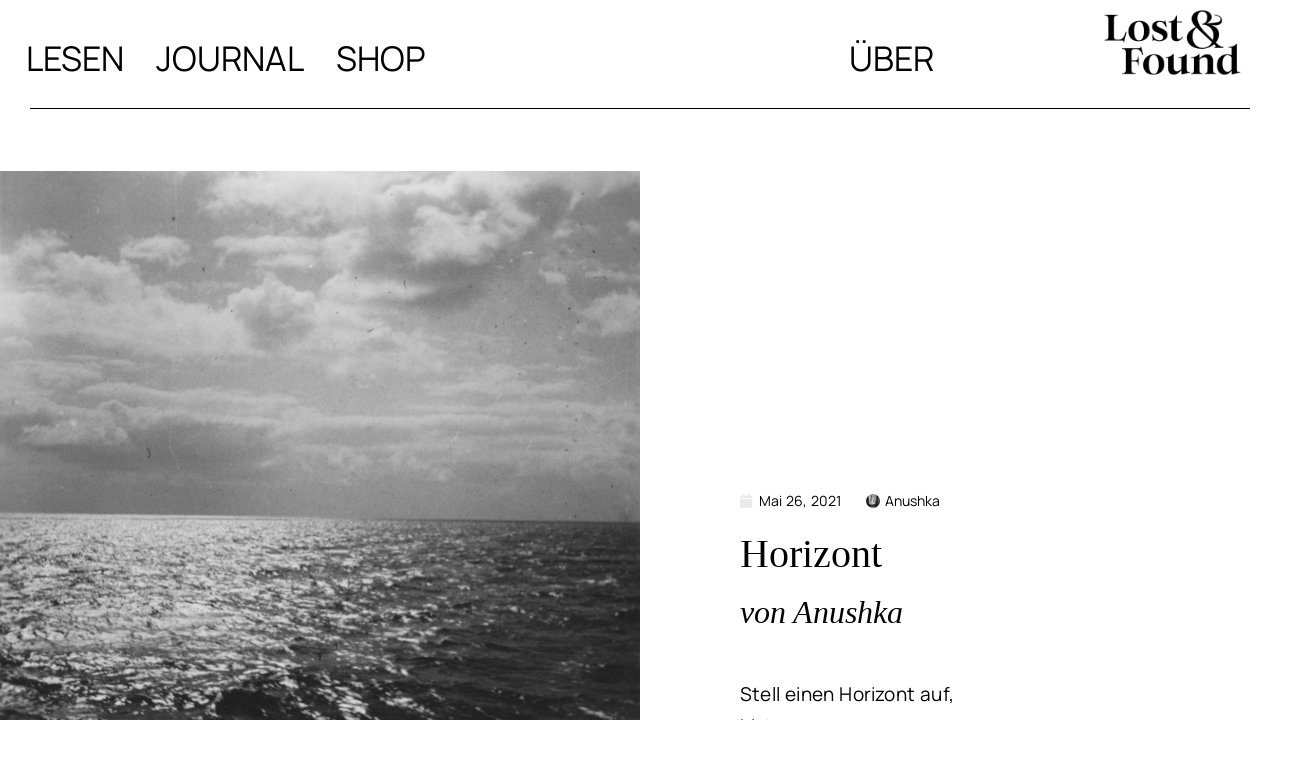

--- FILE ---
content_type: text/html; charset=UTF-8
request_url: https://lostandfound.photo/horizont/
body_size: 9716
content:
<!DOCTYPE html>
<html lang="de">
<head>
	<meta charset="UTF-8">
		<meta name='robots' content='index, follow, max-image-preview:large, max-snippet:-1, max-video-preview:-1' />
	<style>img:is([sizes="auto" i], [sizes^="auto," i]) { contain-intrinsic-size: 3000px 1500px }</style>
	
	<!-- This site is optimized with the Yoast SEO plugin v26.7 - https://yoast.com/wordpress/plugins/seo/ -->
	<title>Horizont | Lost &amp; Found</title>
	<link rel="canonical" href="https://lostandfound.photo/horizont/" />
	<meta property="og:locale" content="de_DE" />
	<meta property="og:type" content="article" />
	<meta property="og:title" content="Horizont | Lost &amp; Found" />
	<meta property="og:description" content="Stell einen Horizont auf, bitte, dann gäbe es einen, dich zu belügen," />
	<meta property="og:url" content="https://lostandfound.photo/horizont/" />
	<meta property="og:site_name" content="Lost &amp; Found" />
	<meta property="article:published_time" content="2021-05-26T14:42:00+00:00" />
	<meta property="article:modified_time" content="2022-09-08T15:00:52+00:00" />
	<meta property="og:image" content="https://lostandfound.photo/wp-content/uploads/2022/09/Anuschka-Horizont-.jpg" />
	<meta property="og:image:width" content="1246" />
	<meta property="og:image:height" content="1201" />
	<meta property="og:image:type" content="image/jpeg" />
	<meta name="author" content="Anushka" />
	<meta name="twitter:card" content="summary_large_image" />
	<meta name="twitter:label1" content="Verfasst von" />
	<meta name="twitter:data1" content="Anushka" />
	<script type="application/ld+json" class="yoast-schema-graph">{"@context":"https://schema.org","@graph":[{"@type":"Article","@id":"https://lostandfound.photo/horizont/#article","isPartOf":{"@id":"https://lostandfound.photo/horizont/"},"author":{"@id":"https://lostandfound.photo/#/schema/person/a836d0b04ba8a6a60c091c8c9dbbf32c"},"headline":"Horizont","datePublished":"2021-05-26T14:42:00+00:00","dateModified":"2022-09-08T15:00:52+00:00","mainEntityOfPage":{"@id":"https://lostandfound.photo/horizont/"},"wordCount":83,"commentCount":0,"publisher":{"@id":"https://lostandfound.photo/#organization"},"image":{"@id":"https://lostandfound.photo/horizont/#primaryimage"},"thumbnailUrl":"https://lostandfound.photo/wp-content/uploads/2022/09/Anuschka-Horizont-.jpg","keywords":["Fotografie","Gedicht"],"articleSection":["Texte"],"inLanguage":"de","potentialAction":[{"@type":"CommentAction","name":"Comment","target":["https://lostandfound.photo/horizont/#respond"]}]},{"@type":"WebPage","@id":"https://lostandfound.photo/horizont/","url":"https://lostandfound.photo/horizont/","name":"Horizont | Lost &amp; Found","isPartOf":{"@id":"https://lostandfound.photo/#website"},"primaryImageOfPage":{"@id":"https://lostandfound.photo/horizont/#primaryimage"},"image":{"@id":"https://lostandfound.photo/horizont/#primaryimage"},"thumbnailUrl":"https://lostandfound.photo/wp-content/uploads/2022/09/Anuschka-Horizont-.jpg","datePublished":"2021-05-26T14:42:00+00:00","dateModified":"2022-09-08T15:00:52+00:00","breadcrumb":{"@id":"https://lostandfound.photo/horizont/#breadcrumb"},"inLanguage":"de","potentialAction":[{"@type":"ReadAction","target":["https://lostandfound.photo/horizont/"]}],"author":{"@id":"https://lostandfound.photo/#/schema/person/a836d0b04ba8a6a60c091c8c9dbbf32c"}},{"@type":"ImageObject","inLanguage":"de","@id":"https://lostandfound.photo/horizont/#primaryimage","url":"https://lostandfound.photo/wp-content/uploads/2022/09/Anuschka-Horizont-.jpg","contentUrl":"https://lostandfound.photo/wp-content/uploads/2022/09/Anuschka-Horizont-.jpg","width":1246,"height":1201},{"@type":"BreadcrumbList","@id":"https://lostandfound.photo/horizont/#breadcrumb","itemListElement":[{"@type":"ListItem","position":1,"name":"Startseite","item":"https://lostandfound.photo/"},{"@type":"ListItem","position":2,"name":"Horizont"}]},{"@type":"WebSite","@id":"https://lostandfound.photo/#website","url":"https://lostandfound.photo/","name":"Lost &amp; Found","description":"Vernacular Fotografie ","publisher":{"@id":"https://lostandfound.photo/#organization"},"potentialAction":[{"@type":"SearchAction","target":{"@type":"EntryPoint","urlTemplate":"https://lostandfound.photo/?s={search_term_string}"},"query-input":{"@type":"PropertyValueSpecification","valueRequired":true,"valueName":"search_term_string"}}],"inLanguage":"de"},{"@type":"Organization","@id":"https://lostandfound.photo/#organization","name":"LostandFound.photo","url":"https://lostandfound.photo/","logo":{"@type":"ImageObject","inLanguage":"de","@id":"https://lostandfound.photo/#/schema/logo/image/","url":"https://lostandfound.photo/wp-content/uploads/2022/07/Lost-and-Found-Logo.png","contentUrl":"https://lostandfound.photo/wp-content/uploads/2022/07/Lost-and-Found-Logo.png","width":4168,"height":1963,"caption":"LostandFound.photo"},"image":{"@id":"https://lostandfound.photo/#/schema/logo/image/"},"sameAs":["https://www.instagram.com/lostandfound.photo/?hl=de"]},{"@type":"Person","@id":"https://lostandfound.photo/#/schema/person/debd158be4e81d099deddf44b7ff1aec","name":"admin","image":{"@type":"ImageObject","inLanguage":"de","@id":"https://lostandfound.photo/#/schema/person/image/01a0771af45d0011c5cf64a8ce017504","url":"https://lostandfound.photo/wp-content/uploads/2022/07/helena-melikov-autorin-portrait-square.jpg","contentUrl":"https://lostandfound.photo/wp-content/uploads/2022/07/helena-melikov-autorin-portrait-square.jpg","caption":"admin"},"sameAs":["http://lostandfound.photo"],"url":"https://lostandfound.photo/author/admin/"},{"@type":"Person","@id":"https://lostandfound.photo/#/schema/person/a836d0b04ba8a6a60c091c8c9dbbf32c","name":"Anushka","image":{"@type":"ImageObject","inLanguage":"de","@id":"https://lostandfound.photo/#/schema/person/2dd85c5762d5f060a9979965fe9232e5","url":"https://lostandfound.photo/wp-content/uploads/2022/07/Anuschka-autorin-square-scaled.jpg","contentUrl":"https://lostandfound.photo/wp-content/uploads/2022/07/Anuschka-autorin-square-scaled.jpg","width":"","height":"","caption":"Anushka"},"sameAs":["https://www.instagram.com/dear.anushka/"],"url":"https://lostandfound.photo/author/anushka/"}]}</script>
	<!-- / Yoast SEO plugin. -->


<link rel='dns-prefetch' href='//www.googletagmanager.com' />
<link rel="alternate" type="application/rss+xml" title="Lost &amp; Found &raquo; Feed" href="https://lostandfound.photo/feed/" />
<link rel="alternate" type="application/rss+xml" title="Lost &amp; Found &raquo; Kommentar-Feed" href="https://lostandfound.photo/comments/feed/" />
<link rel="alternate" type="application/rss+xml" title="Lost &amp; Found &raquo; Horizont-Kommentar-Feed" href="https://lostandfound.photo/horizont/feed/" />
<style id='classic-theme-styles-inline-css'>
/*! This file is auto-generated */
.wp-block-button__link{color:#fff;background-color:#32373c;border-radius:9999px;box-shadow:none;text-decoration:none;padding:calc(.667em + 2px) calc(1.333em + 2px);font-size:1.125em}.wp-block-file__button{background:#32373c;color:#fff;text-decoration:none}
</style>
<style id='global-styles-inline-css'>
:root{--wp--preset--aspect-ratio--square: 1;--wp--preset--aspect-ratio--4-3: 4/3;--wp--preset--aspect-ratio--3-4: 3/4;--wp--preset--aspect-ratio--3-2: 3/2;--wp--preset--aspect-ratio--2-3: 2/3;--wp--preset--aspect-ratio--16-9: 16/9;--wp--preset--aspect-ratio--9-16: 9/16;--wp--preset--color--black: #000000;--wp--preset--color--cyan-bluish-gray: #abb8c3;--wp--preset--color--white: #FFFFFF;--wp--preset--color--pale-pink: #f78da7;--wp--preset--color--vivid-red: #cf2e2e;--wp--preset--color--luminous-vivid-orange: #ff6900;--wp--preset--color--luminous-vivid-amber: #fcb900;--wp--preset--color--light-green-cyan: #7bdcb5;--wp--preset--color--vivid-green-cyan: #00d084;--wp--preset--color--pale-cyan-blue: #8ed1fc;--wp--preset--color--vivid-cyan-blue: #0693e3;--wp--preset--color--vivid-purple: #9b51e0;--wp--preset--color--dark-gray: #28303D;--wp--preset--color--gray: #39414D;--wp--preset--color--green: #D1E4DD;--wp--preset--color--blue: #D1DFE4;--wp--preset--color--purple: #D1D1E4;--wp--preset--color--red: #E4D1D1;--wp--preset--color--orange: #E4DAD1;--wp--preset--color--yellow: #EEEADD;--wp--preset--gradient--vivid-cyan-blue-to-vivid-purple: linear-gradient(135deg,rgba(6,147,227,1) 0%,rgb(155,81,224) 100%);--wp--preset--gradient--light-green-cyan-to-vivid-green-cyan: linear-gradient(135deg,rgb(122,220,180) 0%,rgb(0,208,130) 100%);--wp--preset--gradient--luminous-vivid-amber-to-luminous-vivid-orange: linear-gradient(135deg,rgba(252,185,0,1) 0%,rgba(255,105,0,1) 100%);--wp--preset--gradient--luminous-vivid-orange-to-vivid-red: linear-gradient(135deg,rgba(255,105,0,1) 0%,rgb(207,46,46) 100%);--wp--preset--gradient--very-light-gray-to-cyan-bluish-gray: linear-gradient(135deg,rgb(238,238,238) 0%,rgb(169,184,195) 100%);--wp--preset--gradient--cool-to-warm-spectrum: linear-gradient(135deg,rgb(74,234,220) 0%,rgb(151,120,209) 20%,rgb(207,42,186) 40%,rgb(238,44,130) 60%,rgb(251,105,98) 80%,rgb(254,248,76) 100%);--wp--preset--gradient--blush-light-purple: linear-gradient(135deg,rgb(255,206,236) 0%,rgb(152,150,240) 100%);--wp--preset--gradient--blush-bordeaux: linear-gradient(135deg,rgb(254,205,165) 0%,rgb(254,45,45) 50%,rgb(107,0,62) 100%);--wp--preset--gradient--luminous-dusk: linear-gradient(135deg,rgb(255,203,112) 0%,rgb(199,81,192) 50%,rgb(65,88,208) 100%);--wp--preset--gradient--pale-ocean: linear-gradient(135deg,rgb(255,245,203) 0%,rgb(182,227,212) 50%,rgb(51,167,181) 100%);--wp--preset--gradient--electric-grass: linear-gradient(135deg,rgb(202,248,128) 0%,rgb(113,206,126) 100%);--wp--preset--gradient--midnight: linear-gradient(135deg,rgb(2,3,129) 0%,rgb(40,116,252) 100%);--wp--preset--gradient--purple-to-yellow: linear-gradient(160deg, #D1D1E4 0%, #EEEADD 100%);--wp--preset--gradient--yellow-to-purple: linear-gradient(160deg, #EEEADD 0%, #D1D1E4 100%);--wp--preset--gradient--green-to-yellow: linear-gradient(160deg, #D1E4DD 0%, #EEEADD 100%);--wp--preset--gradient--yellow-to-green: linear-gradient(160deg, #EEEADD 0%, #D1E4DD 100%);--wp--preset--gradient--red-to-yellow: linear-gradient(160deg, #E4D1D1 0%, #EEEADD 100%);--wp--preset--gradient--yellow-to-red: linear-gradient(160deg, #EEEADD 0%, #E4D1D1 100%);--wp--preset--gradient--purple-to-red: linear-gradient(160deg, #D1D1E4 0%, #E4D1D1 100%);--wp--preset--gradient--red-to-purple: linear-gradient(160deg, #E4D1D1 0%, #D1D1E4 100%);--wp--preset--font-size--small: 18px;--wp--preset--font-size--medium: 20px;--wp--preset--font-size--large: 24px;--wp--preset--font-size--x-large: 42px;--wp--preset--font-size--extra-small: 16px;--wp--preset--font-size--normal: 20px;--wp--preset--font-size--extra-large: 40px;--wp--preset--font-size--huge: 96px;--wp--preset--font-size--gigantic: 144px;--wp--preset--spacing--20: 0.44rem;--wp--preset--spacing--30: 0.67rem;--wp--preset--spacing--40: 1rem;--wp--preset--spacing--50: 1.5rem;--wp--preset--spacing--60: 2.25rem;--wp--preset--spacing--70: 3.38rem;--wp--preset--spacing--80: 5.06rem;--wp--preset--shadow--natural: 6px 6px 9px rgba(0, 0, 0, 0.2);--wp--preset--shadow--deep: 12px 12px 50px rgba(0, 0, 0, 0.4);--wp--preset--shadow--sharp: 6px 6px 0px rgba(0, 0, 0, 0.2);--wp--preset--shadow--outlined: 6px 6px 0px -3px rgba(255, 255, 255, 1), 6px 6px rgba(0, 0, 0, 1);--wp--preset--shadow--crisp: 6px 6px 0px rgba(0, 0, 0, 1);}:where(.is-layout-flex){gap: 0.5em;}:where(.is-layout-grid){gap: 0.5em;}body .is-layout-flex{display: flex;}.is-layout-flex{flex-wrap: wrap;align-items: center;}.is-layout-flex > :is(*, div){margin: 0;}body .is-layout-grid{display: grid;}.is-layout-grid > :is(*, div){margin: 0;}:where(.wp-block-columns.is-layout-flex){gap: 2em;}:where(.wp-block-columns.is-layout-grid){gap: 2em;}:where(.wp-block-post-template.is-layout-flex){gap: 1.25em;}:where(.wp-block-post-template.is-layout-grid){gap: 1.25em;}.has-black-color{color: var(--wp--preset--color--black) !important;}.has-cyan-bluish-gray-color{color: var(--wp--preset--color--cyan-bluish-gray) !important;}.has-white-color{color: var(--wp--preset--color--white) !important;}.has-pale-pink-color{color: var(--wp--preset--color--pale-pink) !important;}.has-vivid-red-color{color: var(--wp--preset--color--vivid-red) !important;}.has-luminous-vivid-orange-color{color: var(--wp--preset--color--luminous-vivid-orange) !important;}.has-luminous-vivid-amber-color{color: var(--wp--preset--color--luminous-vivid-amber) !important;}.has-light-green-cyan-color{color: var(--wp--preset--color--light-green-cyan) !important;}.has-vivid-green-cyan-color{color: var(--wp--preset--color--vivid-green-cyan) !important;}.has-pale-cyan-blue-color{color: var(--wp--preset--color--pale-cyan-blue) !important;}.has-vivid-cyan-blue-color{color: var(--wp--preset--color--vivid-cyan-blue) !important;}.has-vivid-purple-color{color: var(--wp--preset--color--vivid-purple) !important;}.has-black-background-color{background-color: var(--wp--preset--color--black) !important;}.has-cyan-bluish-gray-background-color{background-color: var(--wp--preset--color--cyan-bluish-gray) !important;}.has-white-background-color{background-color: var(--wp--preset--color--white) !important;}.has-pale-pink-background-color{background-color: var(--wp--preset--color--pale-pink) !important;}.has-vivid-red-background-color{background-color: var(--wp--preset--color--vivid-red) !important;}.has-luminous-vivid-orange-background-color{background-color: var(--wp--preset--color--luminous-vivid-orange) !important;}.has-luminous-vivid-amber-background-color{background-color: var(--wp--preset--color--luminous-vivid-amber) !important;}.has-light-green-cyan-background-color{background-color: var(--wp--preset--color--light-green-cyan) !important;}.has-vivid-green-cyan-background-color{background-color: var(--wp--preset--color--vivid-green-cyan) !important;}.has-pale-cyan-blue-background-color{background-color: var(--wp--preset--color--pale-cyan-blue) !important;}.has-vivid-cyan-blue-background-color{background-color: var(--wp--preset--color--vivid-cyan-blue) !important;}.has-vivid-purple-background-color{background-color: var(--wp--preset--color--vivid-purple) !important;}.has-black-border-color{border-color: var(--wp--preset--color--black) !important;}.has-cyan-bluish-gray-border-color{border-color: var(--wp--preset--color--cyan-bluish-gray) !important;}.has-white-border-color{border-color: var(--wp--preset--color--white) !important;}.has-pale-pink-border-color{border-color: var(--wp--preset--color--pale-pink) !important;}.has-vivid-red-border-color{border-color: var(--wp--preset--color--vivid-red) !important;}.has-luminous-vivid-orange-border-color{border-color: var(--wp--preset--color--luminous-vivid-orange) !important;}.has-luminous-vivid-amber-border-color{border-color: var(--wp--preset--color--luminous-vivid-amber) !important;}.has-light-green-cyan-border-color{border-color: var(--wp--preset--color--light-green-cyan) !important;}.has-vivid-green-cyan-border-color{border-color: var(--wp--preset--color--vivid-green-cyan) !important;}.has-pale-cyan-blue-border-color{border-color: var(--wp--preset--color--pale-cyan-blue) !important;}.has-vivid-cyan-blue-border-color{border-color: var(--wp--preset--color--vivid-cyan-blue) !important;}.has-vivid-purple-border-color{border-color: var(--wp--preset--color--vivid-purple) !important;}.has-vivid-cyan-blue-to-vivid-purple-gradient-background{background: var(--wp--preset--gradient--vivid-cyan-blue-to-vivid-purple) !important;}.has-light-green-cyan-to-vivid-green-cyan-gradient-background{background: var(--wp--preset--gradient--light-green-cyan-to-vivid-green-cyan) !important;}.has-luminous-vivid-amber-to-luminous-vivid-orange-gradient-background{background: var(--wp--preset--gradient--luminous-vivid-amber-to-luminous-vivid-orange) !important;}.has-luminous-vivid-orange-to-vivid-red-gradient-background{background: var(--wp--preset--gradient--luminous-vivid-orange-to-vivid-red) !important;}.has-very-light-gray-to-cyan-bluish-gray-gradient-background{background: var(--wp--preset--gradient--very-light-gray-to-cyan-bluish-gray) !important;}.has-cool-to-warm-spectrum-gradient-background{background: var(--wp--preset--gradient--cool-to-warm-spectrum) !important;}.has-blush-light-purple-gradient-background{background: var(--wp--preset--gradient--blush-light-purple) !important;}.has-blush-bordeaux-gradient-background{background: var(--wp--preset--gradient--blush-bordeaux) !important;}.has-luminous-dusk-gradient-background{background: var(--wp--preset--gradient--luminous-dusk) !important;}.has-pale-ocean-gradient-background{background: var(--wp--preset--gradient--pale-ocean) !important;}.has-electric-grass-gradient-background{background: var(--wp--preset--gradient--electric-grass) !important;}.has-midnight-gradient-background{background: var(--wp--preset--gradient--midnight) !important;}.has-small-font-size{font-size: var(--wp--preset--font-size--small) !important;}.has-medium-font-size{font-size: var(--wp--preset--font-size--medium) !important;}.has-large-font-size{font-size: var(--wp--preset--font-size--large) !important;}.has-x-large-font-size{font-size: var(--wp--preset--font-size--x-large) !important;}
:where(.wp-block-post-template.is-layout-flex){gap: 1.25em;}:where(.wp-block-post-template.is-layout-grid){gap: 1.25em;}
:where(.wp-block-columns.is-layout-flex){gap: 2em;}:where(.wp-block-columns.is-layout-grid){gap: 2em;}
:root :where(.wp-block-pullquote){font-size: 1.5em;line-height: 1.6;}
</style>
<link rel='stylesheet' id='wpo_min-header-0-css' href='https://lostandfound.photo/wp-content/cache/wpo-minify/1768561215/assets/wpo-minify-header-c103260c.min.css' media='all' />
<link rel='stylesheet' id='wpo_min-header-1-css' href='https://lostandfound.photo/wp-content/cache/wpo-minify/1768561215/assets/wpo-minify-header-8d0c165e.min.css' media='print' />
<link rel='stylesheet' id='wpo_min-header-2-css' href='https://lostandfound.photo/wp-content/cache/wpo-minify/1768561215/assets/wpo-minify-header-70dba534.min.css' media='all' />
<script src="https://lostandfound.photo/wp-content/cache/wpo-minify/1768561215/assets/wpo-minify-header-10870ce6.min.js" id="wpo_min-header-0-js"></script>
<script src="https://lostandfound.photo/wp-content/cache/wpo-minify/1768561215/assets/wpo-minify-header-92f81fad.min.js" id="wpo_min-header-1-js" defer data-wp-strategy="defer"></script>

<!-- Google Tag (gtac.js) durch Site-Kit hinzugefügt -->
<!-- Von Site Kit hinzugefügtes Google-Analytics-Snippet -->
<script src="https://www.googletagmanager.com/gtag/js?id=GT-W6KS7QF" id="google_gtagjs-js" async></script>
<script id="google_gtagjs-js-after">
window.dataLayer = window.dataLayer || [];function gtag(){dataLayer.push(arguments);}
gtag("set","linker",{"domains":["lostandfound.photo"]});
gtag("js", new Date());
gtag("set", "developer_id.dZTNiMT", true);
gtag("config", "GT-W6KS7QF");
</script>
<script src="https://lostandfound.photo/wp-content/cache/wpo-minify/1768561215/assets/wpo-minify-header-7b250e41.min.js" id="wpo_min-header-3-js"></script>
<link rel="https://api.w.org/" href="https://lostandfound.photo/wp-json/" /><link rel="alternate" title="JSON" type="application/json" href="https://lostandfound.photo/wp-json/wp/v2/posts/5871" /><link rel="EditURI" type="application/rsd+xml" title="RSD" href="https://lostandfound.photo/xmlrpc.php?rsd" />
<meta name="generator" content="WordPress 6.8.3" />
<link rel='shortlink' href='https://lostandfound.photo/?p=5871' />
<link rel="alternate" title="oEmbed (JSON)" type="application/json+oembed" href="https://lostandfound.photo/wp-json/oembed/1.0/embed?url=https%3A%2F%2Flostandfound.photo%2Fhorizont%2F" />
<link rel="alternate" title="oEmbed (XML)" type="text/xml+oembed" href="https://lostandfound.photo/wp-json/oembed/1.0/embed?url=https%3A%2F%2Flostandfound.photo%2Fhorizont%2F&#038;format=xml" />
<meta name="generator" content="Site Kit by Google 1.170.0" /><meta name="google-site-verification" content="N93GYePaEjOf58lfSKx3T6GNeyM9O11opA2_nNfvkqw" />
<meta name="seobility" content="54302111e191b55b79e6b8750b7ccc2f"><link rel="pingback" href="https://lostandfound.photo/xmlrpc.php"><meta name="generator" content="Elementor 3.34.1; features: additional_custom_breakpoints; settings: css_print_method-external, google_font-enabled, font_display-auto">
			<style>
				.e-con.e-parent:nth-of-type(n+4):not(.e-lazyloaded):not(.e-no-lazyload),
				.e-con.e-parent:nth-of-type(n+4):not(.e-lazyloaded):not(.e-no-lazyload) * {
					background-image: none !important;
				}
				@media screen and (max-height: 1024px) {
					.e-con.e-parent:nth-of-type(n+3):not(.e-lazyloaded):not(.e-no-lazyload),
					.e-con.e-parent:nth-of-type(n+3):not(.e-lazyloaded):not(.e-no-lazyload) * {
						background-image: none !important;
					}
				}
				@media screen and (max-height: 640px) {
					.e-con.e-parent:nth-of-type(n+2):not(.e-lazyloaded):not(.e-no-lazyload),
					.e-con.e-parent:nth-of-type(n+2):not(.e-lazyloaded):not(.e-no-lazyload) * {
						background-image: none !important;
					}
				}
			</style>
			<style id="custom-background-css">
body.custom-background { background-color: #ffffff; }
</style>
	<link rel="icon" href="https://lostandfound.photo/wp-content/uploads/2022/09/cropped-Lost-and-Found-Favicon-32x32.png" sizes="32x32" />
<link rel="icon" href="https://lostandfound.photo/wp-content/uploads/2022/09/cropped-Lost-and-Found-Favicon-192x192.png" sizes="192x192" />
<link rel="apple-touch-icon" href="https://lostandfound.photo/wp-content/uploads/2022/09/cropped-Lost-and-Found-Favicon-180x180.png" />
<meta name="msapplication-TileImage" content="https://lostandfound.photo/wp-content/uploads/2022/09/cropped-Lost-and-Found-Favicon-270x270.png" />
	<meta name="viewport" content="width=device-width, initial-scale=1.0, viewport-fit=cover" /></head>
<body class="wp-singular post-template post-template-elementor_canvas single single-post postid-5871 single-format-standard custom-background wp-custom-logo wp-embed-responsive wp-theme-twentytwentyone is-light-theme has-background-white no-js singular has-main-navigation elementor-default elementor-template-canvas elementor-kit-4 elementor-page elementor-page-5871">
			<div data-elementor-type="wp-post" data-elementor-id="5871" class="elementor elementor-5871" data-elementor-post-type="post">
						<section class="elementor-section elementor-top-section elementor-element elementor-element-497e6c5 elementor-section-full_width elementor-section-height-default elementor-section-height-default" data-id="497e6c5" data-element_type="section">
							<div class="elementor-background-overlay"></div>
							<div class="elementor-container elementor-column-gap-narrow">
					<div class="elementor-column elementor-col-33 elementor-top-column elementor-element elementor-element-2581519" data-id="2581519" data-element_type="column">
			<div class="elementor-widget-wrap elementor-element-populated">
						<div class="elementor-element elementor-element-fe03ed2 elementor-nav-menu__align-start elementor-nav-menu--dropdown-tablet elementor-nav-menu__text-align-aside elementor-widget elementor-widget-nav-menu" data-id="fe03ed2" data-element_type="widget" data-settings="{&quot;layout&quot;:&quot;horizontal&quot;,&quot;submenu_icon&quot;:{&quot;value&quot;:&quot;&lt;i class=\&quot;fas fa-caret-down\&quot; aria-hidden=\&quot;true\&quot;&gt;&lt;\/i&gt;&quot;,&quot;library&quot;:&quot;fa-solid&quot;}}" data-widget_type="nav-menu.default">
				<div class="elementor-widget-container">
								<nav aria-label="Menü" class="elementor-nav-menu--main elementor-nav-menu__container elementor-nav-menu--layout-horizontal e--pointer-text e--animation-sink">
				<ul id="menu-1-fe03ed2" class="elementor-nav-menu"><li class="menu-item menu-item-type-post_type menu-item-object-page menu-item-876"><a href="https://lostandfound.photo/lesen/" class="elementor-item">Lesen</a></li>
<li class="menu-item menu-item-type-post_type menu-item-object-page menu-item-918"><a href="https://lostandfound.photo/entdecken/" class="elementor-item">Journal</a></li>
<li class="menu-item menu-item-type-custom menu-item-object-custom menu-item-8691"><a href="https://shiftbooks.de/lostandfound-shop" class="elementor-item">Shop</a></li>
</ul>			</nav>
						<nav class="elementor-nav-menu--dropdown elementor-nav-menu__container" aria-hidden="true">
				<ul id="menu-2-fe03ed2" class="elementor-nav-menu"><li class="menu-item menu-item-type-post_type menu-item-object-page menu-item-876"><a href="https://lostandfound.photo/lesen/" class="elementor-item" tabindex="-1">Lesen</a></li>
<li class="menu-item menu-item-type-post_type menu-item-object-page menu-item-918"><a href="https://lostandfound.photo/entdecken/" class="elementor-item" tabindex="-1">Journal</a></li>
<li class="menu-item menu-item-type-custom menu-item-object-custom menu-item-8691"><a href="https://shiftbooks.de/lostandfound-shop" class="elementor-item" tabindex="-1">Shop</a></li>
</ul>			</nav>
						</div>
				</div>
					</div>
		</div>
				<div class="elementor-column elementor-col-33 elementor-top-column elementor-element elementor-element-9e7cc48" data-id="9e7cc48" data-element_type="column">
			<div class="elementor-widget-wrap elementor-element-populated">
						<div class="elementor-element elementor-element-98a01ff elementor-nav-menu__align-end elementor-nav-menu--dropdown-tablet elementor-nav-menu__text-align-aside elementor-widget elementor-widget-nav-menu" data-id="98a01ff" data-element_type="widget" data-settings="{&quot;layout&quot;:&quot;horizontal&quot;,&quot;submenu_icon&quot;:{&quot;value&quot;:&quot;&lt;i class=\&quot;fas fa-caret-down\&quot; aria-hidden=\&quot;true\&quot;&gt;&lt;\/i&gt;&quot;,&quot;library&quot;:&quot;fa-solid&quot;}}" data-widget_type="nav-menu.default">
				<div class="elementor-widget-container">
								<nav aria-label="Menü" class="elementor-nav-menu--main elementor-nav-menu__container elementor-nav-menu--layout-horizontal e--pointer-text e--animation-sink">
				<ul id="menu-1-98a01ff" class="elementor-nav-menu"><li class="menu-item menu-item-type-post_type menu-item-object-page menu-item-3234"><a href="https://lostandfound.photo/ueber-lost-and-found/" class="elementor-item">Über</a></li>
</ul>			</nav>
						<nav class="elementor-nav-menu--dropdown elementor-nav-menu__container" aria-hidden="true">
				<ul id="menu-2-98a01ff" class="elementor-nav-menu"><li class="menu-item menu-item-type-post_type menu-item-object-page menu-item-3234"><a href="https://lostandfound.photo/ueber-lost-and-found/" class="elementor-item" tabindex="-1">Über</a></li>
</ul>			</nav>
						</div>
				</div>
					</div>
		</div>
				<div class="elementor-column elementor-col-33 elementor-top-column elementor-element elementor-element-661b44c" data-id="661b44c" data-element_type="column">
			<div class="elementor-widget-wrap elementor-element-populated">
						<div class="elementor-element elementor-element-561a4b5 elementor-widget elementor-widget-theme-site-logo elementor-widget-image" data-id="561a4b5" data-element_type="widget" data-widget_type="theme-site-logo.default">
				<div class="elementor-widget-container">
											<a href="https://lostandfound.photo">
			<img decoding="async" src="https://lostandfound.photo/wp-content/uploads/elementor/thumbs/Lost-and-Found-Logo-ptsep8gf95makzmmby3p1jb77qja56dat0fo09q960.png" title="Lost and Found" alt="© Helena Melikov" loading="lazy" />				</a>
											</div>
				</div>
					</div>
		</div>
					</div>
		</section>
				<section class="elementor-section elementor-top-section elementor-element elementor-element-983915b elementor-section-full_width elementor-section-height-default elementor-section-height-default" data-id="983915b" data-element_type="section">
						<div class="elementor-container elementor-column-gap-default">
					<div class="elementor-column elementor-col-100 elementor-top-column elementor-element elementor-element-94de363" data-id="94de363" data-element_type="column">
			<div class="elementor-widget-wrap elementor-element-populated">
						<div class="elementor-element elementor-element-ca5c8d8 elementor-widget-divider--view-line elementor-widget elementor-widget-divider" data-id="ca5c8d8" data-element_type="widget" data-widget_type="divider.default">
				<div class="elementor-widget-container">
							<div class="elementor-divider">
			<span class="elementor-divider-separator">
						</span>
		</div>
						</div>
				</div>
					</div>
		</div>
					</div>
		</section>
				<section class="elementor-section elementor-top-section elementor-element elementor-element-129f100 elementor-section-full_width elementor-section-height-default elementor-section-height-default" data-id="129f100" data-element_type="section">
						<div class="elementor-container elementor-column-gap-default">
					<div class="elementor-column elementor-col-50 elementor-top-column elementor-element elementor-element-4ca5890" data-id="4ca5890" data-element_type="column">
			<div class="elementor-widget-wrap elementor-element-populated">
						<div class="elementor-element elementor-element-d7c2af1 elementor-widget elementor-widget-image" data-id="d7c2af1" data-element_type="widget" data-widget_type="image.default">
				<div class="elementor-widget-container">
												<figure class="wp-caption">
										<img fetchpriority="high" decoding="async" width="1246" height="1201" src="https://lostandfound.photo/wp-content/uploads/2022/09/Anuschka-Horizont-.jpg" class="attachment-full size-full wp-image-5872" alt="" srcset="https://lostandfound.photo/wp-content/uploads/2022/09/Anuschka-Horizont-.jpg 1246w, https://lostandfound.photo/wp-content/uploads/2022/09/Anuschka-Horizont--300x289.jpg 300w, https://lostandfound.photo/wp-content/uploads/2022/09/Anuschka-Horizont--1024x987.jpg 1024w, https://lostandfound.photo/wp-content/uploads/2022/09/Anuschka-Horizont--768x740.jpg 768w" sizes="(max-width: 1246px) 100vw, 1246px" style="width:100%;height:96.39%;max-width:1246px" />											<figcaption class="widget-image-caption wp-caption-text">© Fotoarchiv Helena Melikov</figcaption>
										</figure>
									</div>
				</div>
				<div class="elementor-element elementor-element-b3608a5 elementor-widget elementor-widget-spacer" data-id="b3608a5" data-element_type="widget" data-widget_type="spacer.default">
				<div class="elementor-widget-container">
							<div class="elementor-spacer">
			<div class="elementor-spacer-inner"></div>
		</div>
						</div>
				</div>
					</div>
		</div>
				<div class="elementor-column elementor-col-50 elementor-top-column elementor-element elementor-element-f625312" data-id="f625312" data-element_type="column">
			<div class="elementor-widget-wrap elementor-element-populated">
						<div class="elementor-element elementor-element-0200828 elementor-widget elementor-widget-spacer" data-id="0200828" data-element_type="widget" data-widget_type="spacer.default">
				<div class="elementor-widget-container">
							<div class="elementor-spacer">
			<div class="elementor-spacer-inner"></div>
		</div>
						</div>
				</div>
				<div class="elementor-element elementor-element-83dbcae elementor-align-left elementor-widget elementor-widget-post-info" data-id="83dbcae" data-element_type="widget" data-widget_type="post-info.default">
				<div class="elementor-widget-container">
							<ul class="elementor-inline-items elementor-icon-list-items elementor-post-info">
								<li class="elementor-icon-list-item elementor-repeater-item-aec0f76 elementor-inline-item" itemprop="datePublished">
										<span class="elementor-icon-list-icon">
								<i aria-hidden="true" class="fas fa-calendar"></i>							</span>
									<span class="elementor-icon-list-text elementor-post-info__item elementor-post-info__item--type-date">
										<time>Mai 26, 2021</time>					</span>
								</li>
				<li class="elementor-icon-list-item elementor-repeater-item-dac7b28 elementor-inline-item" itemprop="author">
										<span class="elementor-icon-list-icon">
								<img decoding="async" class="elementor-avatar" src="https://lostandfound.photo/wp-content/uploads/2022/07/Anuschka-autorin-square-scaled.jpg" alt="Bild von Anushka" loading="lazy">
							</span>
									<span class="elementor-icon-list-text elementor-post-info__item elementor-post-info__item--type-author">
										Anushka					</span>
								</li>
				</ul>
						</div>
				</div>
				<div class="elementor-element elementor-element-e0dd42c elementor-widget elementor-widget-heading" data-id="e0dd42c" data-element_type="widget" data-widget_type="heading.default">
				<div class="elementor-widget-container">
					<h1 class="elementor-heading-title elementor-size-default">Horizont</h1>				</div>
				</div>
				<div class="elementor-element elementor-element-cb00bd5 elementor-widget elementor-widget-heading" data-id="cb00bd5" data-element_type="widget" data-widget_type="heading.default">
				<div class="elementor-widget-container">
					<h2 class="elementor-heading-title elementor-size-default">von Anushka</h2>				</div>
				</div>
				<div class="elementor-element elementor-element-4b3ae0c elementor-widget elementor-widget-text-editor" data-id="4b3ae0c" data-element_type="widget" data-settings="{&quot;motion_fx_motion_fx_scrolling&quot;:&quot;yes&quot;,&quot;motion_fx_devices&quot;:[&quot;desktop&quot;,&quot;tablet&quot;,&quot;mobile&quot;]}" data-widget_type="text-editor.default">
				<div class="elementor-widget-container">
									<p>Stell einen Horizont auf,<br />bitte,<br />dann gäbe es einen,<br />dich zu belügen,<br />in hellblau,<br />vielleicht himbeerrot,<br />Grünhalsflaschen klirren,<br />im vorbeiziehen<br />werfen Gedanken<br />Schatten ins<br />müde Gesicht.</p><p> </p><p>Hungrig<br />vor Sehnsucht<br />dreht sich der<br />Magen, wie<br />Köpfe nach Körpern,<br />vorbei genossen,<br />Kopfsteinpflaster<br />flüstert taktlos<br />Mahnungen,<br />den Bart hast du <br />abgenommen, kringelst<br />Locken in meinem Blick.</p><p> </p><p>Der Schlauch des Nachbarn<br />pisst Schleifen,<br />die Luft<br />dick wie das Mädchen<br />von nebenan.</p>								</div>
				</div>
					</div>
		</div>
					</div>
		</section>
				<section class="elementor-section elementor-top-section elementor-element elementor-element-3410a9b elementor-section-full_width elementor-section-height-default elementor-section-height-default" data-id="3410a9b" data-element_type="section">
							<div class="elementor-background-overlay"></div>
							<div class="elementor-container elementor-column-gap-custom">
					<div class="elementor-column elementor-col-50 elementor-top-column elementor-element elementor-element-fc3abad" data-id="fc3abad" data-element_type="column" data-settings="{&quot;background_background&quot;:&quot;classic&quot;}">
			<div class="elementor-widget-wrap elementor-element-populated">
						<div class="elementor-element elementor-element-968314b elementor-widget elementor-widget-text-editor" data-id="968314b" data-element_type="widget" data-widget_type="text-editor.default">
				<div class="elementor-widget-container">
									<p>Weitere Texte von Anushka</p>								</div>
				</div>
				<div class="elementor-element elementor-element-4f0dae4 elementor-posts--align-left elementor-grid-2 elementor-grid-tablet-2 elementor-grid-mobile-1 elementor-posts--thumbnail-top elementor-widget elementor-widget-posts" data-id="4f0dae4" data-element_type="widget" data-settings="{&quot;classic_row_gap&quot;:{&quot;unit&quot;:&quot;px&quot;,&quot;size&quot;:20,&quot;sizes&quot;:[]},&quot;classic_columns&quot;:&quot;2&quot;,&quot;classic_columns_tablet&quot;:&quot;2&quot;,&quot;classic_columns_mobile&quot;:&quot;1&quot;,&quot;classic_row_gap_tablet&quot;:{&quot;unit&quot;:&quot;px&quot;,&quot;size&quot;:&quot;&quot;,&quot;sizes&quot;:[]},&quot;classic_row_gap_mobile&quot;:{&quot;unit&quot;:&quot;px&quot;,&quot;size&quot;:&quot;&quot;,&quot;sizes&quot;:[]}}" data-widget_type="posts.classic">
				<div class="elementor-widget-container">
							<div class="elementor-posts-container elementor-posts elementor-posts--skin-classic elementor-grid" role="list">
				<article class="elementor-post elementor-grid-item post-5841 post type-post status-publish format-standard has-post-thumbnail hentry category-texte tag-fotografie tag-gedicht entry" role="listitem">
				<a class="elementor-post__thumbnail__link" href="https://lostandfound.photo/sommer/" tabindex="-1" >
			<div class="elementor-post__thumbnail"><img decoding="async" width="1976" height="1313" src="https://lostandfound.photo/wp-content/uploads/2022/09/Sommer-Anuschka-beitrag.jpg" class="attachment-full size-full wp-image-5842" alt="" style="width:100%;height:66.45%;max-width:1976px" srcset="https://lostandfound.photo/wp-content/uploads/2022/09/Sommer-Anuschka-beitrag.jpg 1976w, https://lostandfound.photo/wp-content/uploads/2022/09/Sommer-Anuschka-beitrag-300x199.jpg 300w, https://lostandfound.photo/wp-content/uploads/2022/09/Sommer-Anuschka-beitrag-1024x680.jpg 1024w, https://lostandfound.photo/wp-content/uploads/2022/09/Sommer-Anuschka-beitrag-768x510.jpg 768w, https://lostandfound.photo/wp-content/uploads/2022/09/Sommer-Anuschka-beitrag-1536x1021.jpg 1536w, https://lostandfound.photo/wp-content/uploads/2022/09/Sommer-Anuschka-beitrag-1568x1042.jpg 1568w" sizes="(max-width: 1976px) 100vw, 1976px" /></div>
		</a>
				<div class="elementor-post__text">
				<div class="elementor-post__title">
			<a href="https://lostandfound.photo/sommer/" >
				Sommer			</a>
		</div>
				<div class="elementor-post__excerpt">
			<p>Wenn der Sommer<br />
wieder schläft</p>
		</div>
		
		<a class="elementor-post__read-more" href="https://lostandfound.photo/sommer/" aria-label="Mehr über Sommer" tabindex="-1" >
			Weiterlesen »		</a>

				</div>
				</article>
				<article class="elementor-post elementor-grid-item post-5886 post type-post status-publish format-standard has-post-thumbnail hentry category-texte tag-fotografie tag-gedicht entry" role="listitem">
				<a class="elementor-post__thumbnail__link" href="https://lostandfound.photo/analog/" tabindex="-1" >
			<div class="elementor-post__thumbnail"><img decoding="async" width="1088" height="763" src="https://lostandfound.photo/wp-content/uploads/2022/09/Anuschka-Analog-Beitrag.jpg" class="attachment-full size-full wp-image-5887" alt="" style="width:100%;height:70.13%;max-width:1088px" srcset="https://lostandfound.photo/wp-content/uploads/2022/09/Anuschka-Analog-Beitrag.jpg 1088w, https://lostandfound.photo/wp-content/uploads/2022/09/Anuschka-Analog-Beitrag-300x210.jpg 300w, https://lostandfound.photo/wp-content/uploads/2022/09/Anuschka-Analog-Beitrag-1024x718.jpg 1024w, https://lostandfound.photo/wp-content/uploads/2022/09/Anuschka-Analog-Beitrag-768x539.jpg 768w" sizes="(max-width: 1088px) 100vw, 1088px" /></div>
		</a>
				<div class="elementor-post__text">
				<div class="elementor-post__title">
			<a href="https://lostandfound.photo/analog/" >
				AnaLog			</a>
		</div>
				<div class="elementor-post__excerpt">
			<p>Die Reue hockt am Glasrand,<br />
wie angespülte Reste der Nacht.<br />
Klebrigstill war sie im Sambuca</p>
		</div>
		
		<a class="elementor-post__read-more" href="https://lostandfound.photo/analog/" aria-label="Mehr über AnaLog" tabindex="-1" >
			Weiterlesen »		</a>

				</div>
				</article>
				</div>
		
						</div>
				</div>
					</div>
		</div>
				<div class="elementor-column elementor-col-50 elementor-top-column elementor-element elementor-element-2ac53de" data-id="2ac53de" data-element_type="column" data-settings="{&quot;background_background&quot;:&quot;classic&quot;}">
			<div class="elementor-widget-wrap elementor-element-populated">
						<div class="elementor-element elementor-element-33bb48a elementor-widget elementor-widget-text-editor" data-id="33bb48a" data-element_type="widget" data-widget_type="text-editor.default">
				<div class="elementor-widget-container">
									<p>Das könnte Dich auch interessieren</p>								</div>
				</div>
				<div class="elementor-element elementor-element-4eda2ca elementor-posts--align-left elementor-grid-2 elementor-grid-tablet-2 elementor-grid-mobile-1 elementor-posts--thumbnail-top elementor-widget elementor-widget-posts" data-id="4eda2ca" data-element_type="widget" data-settings="{&quot;classic_row_gap&quot;:{&quot;unit&quot;:&quot;px&quot;,&quot;size&quot;:18,&quot;sizes&quot;:[]},&quot;classic_columns&quot;:&quot;2&quot;,&quot;classic_columns_tablet&quot;:&quot;2&quot;,&quot;classic_columns_mobile&quot;:&quot;1&quot;,&quot;classic_row_gap_tablet&quot;:{&quot;unit&quot;:&quot;px&quot;,&quot;size&quot;:&quot;&quot;,&quot;sizes&quot;:[]},&quot;classic_row_gap_mobile&quot;:{&quot;unit&quot;:&quot;px&quot;,&quot;size&quot;:&quot;&quot;,&quot;sizes&quot;:[]}}" data-widget_type="posts.classic">
				<div class="elementor-widget-container">
							<div class="elementor-posts-container elementor-posts elementor-posts--skin-classic elementor-grid" role="list">
				<article class="elementor-post elementor-grid-item post-2191 post type-post status-publish format-standard has-post-thumbnail hentry category-buchvorstellung tag-buecher tag-buchvorstellung tag-found-photos entry" role="listitem">
				<a class="elementor-post__thumbnail__link" href="https://lostandfound.photo/buchvorstellung-frauen-die-schaukeln/" tabindex="-1" >
			<div class="elementor-post__thumbnail"><img loading="lazy" decoding="async" width="900" height="1200" src="https://lostandfound.photo/wp-content/uploads/2022/01/Frauen-die-schaukeln-Claudia-Grabowski_1.jpg" class="attachment-full size-full wp-image-2253" alt="" style="width:100%;height:133.33%;max-width:900px" srcset="https://lostandfound.photo/wp-content/uploads/2022/01/Frauen-die-schaukeln-Claudia-Grabowski_1.jpg 900w, https://lostandfound.photo/wp-content/uploads/2022/01/Frauen-die-schaukeln-Claudia-Grabowski_1-225x300.jpg 225w, https://lostandfound.photo/wp-content/uploads/2022/01/Frauen-die-schaukeln-Claudia-Grabowski_1-768x1024.jpg 768w" sizes="(max-width: 900px) 100vw, 900px" /></div>
		</a>
				<div class="elementor-post__text">
				<div class="elementor-post__title">
			<a href="https://lostandfound.photo/buchvorstellung-frauen-die-schaukeln/" >
				Buchvorstellung – Frauen, die schaukeln			</a>
		</div>
				<div class="elementor-post__excerpt">
			<p>Fotografien von den 1880ern bis in die 1960er zeigen die Eroberung der Schaukel durch Frauen, eine fröhliche Sammlung von romantisch bis wild, von entspannt bis entschlossen, von verspielt bis befreit.</p>
		</div>
		
		<a class="elementor-post__read-more" href="https://lostandfound.photo/buchvorstellung-frauen-die-schaukeln/" aria-label="Mehr über Buchvorstellung – Frauen, die schaukeln" tabindex="-1" >
			Weiterlesen »		</a>

				</div>
				</article>
				<article class="elementor-post elementor-grid-item post-2117 post type-post status-publish format-standard has-post-thumbnail hentry category-buchvorstellung tag-buecher tag-buchvorstellung tag-found-photos entry" role="listitem">
				<a class="elementor-post__thumbnail__link" href="https://lostandfound.photo/buchvorstellung-frauen-auf-baeumen/" tabindex="-1" >
			<div class="elementor-post__thumbnail"><img loading="lazy" decoding="async" width="1500" height="2000" src="https://lostandfound.photo/wp-content/uploads/2020/05/Frauen-auf-Bäumen-jochen-raiss-3.jpg" class="attachment-full size-full wp-image-2146" alt="" style="width:100%;height:133.33%;max-width:1500px" srcset="https://lostandfound.photo/wp-content/uploads/2020/05/Frauen-auf-Bäumen-jochen-raiss-3.jpg 1500w, https://lostandfound.photo/wp-content/uploads/2020/05/Frauen-auf-Bäumen-jochen-raiss-3-225x300.jpg 225w, https://lostandfound.photo/wp-content/uploads/2020/05/Frauen-auf-Bäumen-jochen-raiss-3-768x1024.jpg 768w, https://lostandfound.photo/wp-content/uploads/2020/05/Frauen-auf-Bäumen-jochen-raiss-3-1152x1536.jpg 1152w" sizes="(max-width: 1500px) 100vw, 1500px" /></div>
		</a>
				<div class="elementor-post__text">
				<div class="elementor-post__title">
			<a href="https://lostandfound.photo/buchvorstellung-frauen-auf-baeumen/" >
				Buchvorstellung – Frauen auf Bäumen			</a>
		</div>
				<div class="elementor-post__excerpt">
			<p>Eine einzigartige Sammlung historischer Amateurfotografien, zusammengetragen und kuratiert von Autor Jochen Raiß, zeigt ein gleichermaßen humorvoll wie liebenswürdig inszeniertes Phänomen: junge Frauen, die auf Bäumen posieren.</p>
		</div>
		
		<a class="elementor-post__read-more" href="https://lostandfound.photo/buchvorstellung-frauen-auf-baeumen/" aria-label="Mehr über Buchvorstellung – Frauen auf Bäumen" tabindex="-1" >
			Weiterlesen »		</a>

				</div>
				</article>
				</div>
		
						</div>
				</div>
					</div>
		</div>
					</div>
		</section>
				<section class="elementor-section elementor-top-section elementor-element elementor-element-0803b3d elementor-section-full_width elementor-section-height-default elementor-section-height-default" data-id="0803b3d" data-element_type="section">
						<div class="elementor-container elementor-column-gap-default">
					<div class="elementor-column elementor-col-100 elementor-top-column elementor-element elementor-element-59b18ff" data-id="59b18ff" data-element_type="column">
			<div class="elementor-widget-wrap elementor-element-populated">
						<div class="elementor-element elementor-element-e1d59d6 elementor-button-info elementor-align-center elementor-widget elementor-widget-button" data-id="e1d59d6" data-element_type="widget" data-widget_type="button.default">
				<div class="elementor-widget-container">
									<div class="elementor-button-wrapper">
					<a class="elementor-button elementor-button-link elementor-size-sm elementor-animation-hang" href="https://lostandfound.photo/lesen/">
						<span class="elementor-button-content-wrapper">
									<span class="elementor-button-text">Zurück zur Übersicht</span>
					</span>
					</a>
				</div>
								</div>
				</div>
				<div class="elementor-element elementor-element-1ee5b54 elementor-widget-divider--view-line elementor-widget elementor-widget-divider" data-id="1ee5b54" data-element_type="widget" data-widget_type="divider.default">
				<div class="elementor-widget-container">
							<div class="elementor-divider">
			<span class="elementor-divider-separator">
						</span>
		</div>
						</div>
				</div>
					</div>
		</div>
					</div>
		</section>
				<section class="elementor-section elementor-top-section elementor-element elementor-element-0a57820 elementor-section-full_width elementor-section-height-default elementor-section-height-default" data-id="0a57820" data-element_type="section">
						<div class="elementor-container elementor-column-gap-default">
					<div class="elementor-column elementor-col-50 elementor-top-column elementor-element elementor-element-1c809a0" data-id="1c809a0" data-element_type="column">
			<div class="elementor-widget-wrap elementor-element-populated">
						<div class="elementor-element elementor-element-92e94a3 elementor-nav-menu__align-start elementor-nav-menu--dropdown-tablet elementor-nav-menu__text-align-aside elementor-widget elementor-widget-nav-menu" data-id="92e94a3" data-element_type="widget" data-settings="{&quot;layout&quot;:&quot;horizontal&quot;,&quot;submenu_icon&quot;:{&quot;value&quot;:&quot;&lt;i class=\&quot;fas fa-caret-down\&quot; aria-hidden=\&quot;true\&quot;&gt;&lt;\/i&gt;&quot;,&quot;library&quot;:&quot;fa-solid&quot;}}" data-widget_type="nav-menu.default">
				<div class="elementor-widget-container">
								<nav aria-label="Menü" class="elementor-nav-menu--main elementor-nav-menu__container elementor-nav-menu--layout-horizontal e--pointer-text e--animation-sink">
				<ul id="menu-1-92e94a3" class="elementor-nav-menu"><li class="menu-item menu-item-type-post_type menu-item-object-page menu-item-1149"><a href="https://lostandfound.photo/impressum/" class="elementor-item">Impressum</a></li>
<li class="menu-item menu-item-type-post_type menu-item-object-page menu-item-1148"><a href="https://lostandfound.photo/kontakt/" class="elementor-item">Kontakt</a></li>
</ul>			</nav>
						<nav class="elementor-nav-menu--dropdown elementor-nav-menu__container" aria-hidden="true">
				<ul id="menu-2-92e94a3" class="elementor-nav-menu"><li class="menu-item menu-item-type-post_type menu-item-object-page menu-item-1149"><a href="https://lostandfound.photo/impressum/" class="elementor-item" tabindex="-1">Impressum</a></li>
<li class="menu-item menu-item-type-post_type menu-item-object-page menu-item-1148"><a href="https://lostandfound.photo/kontakt/" class="elementor-item" tabindex="-1">Kontakt</a></li>
</ul>			</nav>
						</div>
				</div>
					</div>
		</div>
				<div class="elementor-column elementor-col-50 elementor-top-column elementor-element elementor-element-1520b24" data-id="1520b24" data-element_type="column">
			<div class="elementor-widget-wrap elementor-element-populated">
						<div class="elementor-element elementor-element-8a7f421 elementor-nav-menu__align-end elementor-nav-menu--dropdown-tablet elementor-nav-menu__text-align-aside elementor-widget elementor-widget-nav-menu" data-id="8a7f421" data-element_type="widget" data-settings="{&quot;layout&quot;:&quot;horizontal&quot;,&quot;submenu_icon&quot;:{&quot;value&quot;:&quot;&lt;i class=\&quot;fas fa-caret-down\&quot; aria-hidden=\&quot;true\&quot;&gt;&lt;\/i&gt;&quot;,&quot;library&quot;:&quot;fa-solid&quot;}}" data-widget_type="nav-menu.default">
				<div class="elementor-widget-container">
								<nav aria-label="Menü" class="elementor-nav-menu--main elementor-nav-menu__container elementor-nav-menu--layout-horizontal e--pointer-text e--animation-sink">
				<ul id="menu-1-8a7f421" class="elementor-nav-menu"><li class="menu-item menu-item-type-custom menu-item-object-custom menu-item-5286"><a href="https://www.instagram.com/lostandfound.photo/" class="elementor-item">Instagram</a></li>
</ul>			</nav>
						<nav class="elementor-nav-menu--dropdown elementor-nav-menu__container" aria-hidden="true">
				<ul id="menu-2-8a7f421" class="elementor-nav-menu"><li class="menu-item menu-item-type-custom menu-item-object-custom menu-item-5286"><a href="https://www.instagram.com/lostandfound.photo/" class="elementor-item" tabindex="-1">Instagram</a></li>
</ul>			</nav>
						</div>
				</div>
					</div>
		</div>
					</div>
		</section>
				</div>
		<script type="speculationrules">
{"prefetch":[{"source":"document","where":{"and":[{"href_matches":"\/*"},{"not":{"href_matches":["\/wp-*.php","\/wp-admin\/*","\/wp-content\/uploads\/*","\/wp-content\/*","\/wp-content\/plugins\/*","\/wp-content\/themes\/twentytwentyone\/*","\/*\\?(.+)"]}},{"not":{"selector_matches":"a[rel~=\"nofollow\"]"}},{"not":{"selector_matches":".no-prefetch, .no-prefetch a"}}]},"eagerness":"conservative"}]}
</script>
<script>
document.body.classList.remove('no-js');
//# sourceURL=twenty_twenty_one_supports_js
</script>
<script>
		if ( -1 !== navigator.userAgent.indexOf('MSIE') || -1 !== navigator.appVersion.indexOf('Trident/') ) {
			document.body.classList.add('is-IE');
		}
	//# sourceURL=twentytwentyone_add_ie_class
</script>
			<script>
				const lazyloadRunObserver = () => {
					const lazyloadBackgrounds = document.querySelectorAll( `.e-con.e-parent:not(.e-lazyloaded)` );
					const lazyloadBackgroundObserver = new IntersectionObserver( ( entries ) => {
						entries.forEach( ( entry ) => {
							if ( entry.isIntersecting ) {
								let lazyloadBackground = entry.target;
								if( lazyloadBackground ) {
									lazyloadBackground.classList.add( 'e-lazyloaded' );
								}
								lazyloadBackgroundObserver.unobserve( entry.target );
							}
						});
					}, { rootMargin: '200px 0px 200px 0px' } );
					lazyloadBackgrounds.forEach( ( lazyloadBackground ) => {
						lazyloadBackgroundObserver.observe( lazyloadBackground );
					} );
				};
				const events = [
					'DOMContentLoaded',
					'elementor/lazyload/observe',
				];
				events.forEach( ( event ) => {
					document.addEventListener( event, lazyloadRunObserver );
				} );
			</script>
			<script id="twenty-twenty-one-ie11-polyfills-js-after">
( Element.prototype.matches && Element.prototype.closest && window.NodeList && NodeList.prototype.forEach ) || document.write( '<script src="https://lostandfound.photo/wp-content/themes/twentytwentyone/assets/js/polyfills.js"></scr' + 'ipt>' );
</script>
<script src="https://lostandfound.photo/wp-content/cache/wpo-minify/1768561215/assets/wpo-minify-footer-64fd0757.min.js" id="wpo_min-footer-0-js" async data-wp-strategy="async"></script>
<script src="https://lostandfound.photo/wp-content/cache/wpo-minify/1768561215/assets/wpo-minify-footer-22873977.min.js" id="wpo_min-footer-1-js"></script>
<script src="https://lostandfound.photo/wp-content/cache/wpo-minify/1768561215/assets/wpo-minify-footer-1bb02779.min.js" id="wpo_min-footer-2-js"></script>
<script src="https://lostandfound.photo/wp-content/cache/wpo-minify/1768561215/assets/wpo-minify-footer-fd741556.min.js" id="wpo_min-footer-3-js"></script>
	</body>
</html>
